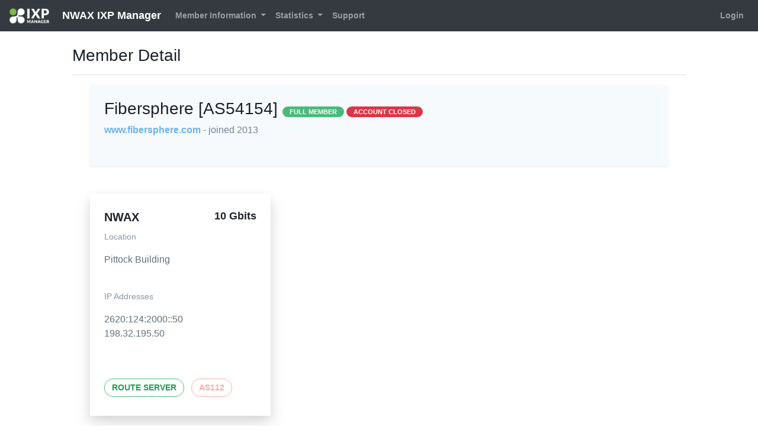

--- FILE ---
content_type: text/html; charset=UTF-8
request_url: https://portal.nwax.net/customer/detail/40
body_size: 2700
content:
<!DOCTYPE html>
<html class="h-100" lang="en">
    <head>
        <!--  IXP MANAGER - template directory: resources/[views|skins] -->

        <base href="https://portal.nwax.net/index.php">

        <meta http-equiv="Content-Type" content="text/html; charset=utf8" />
        <meta charset="utf-8">

        <title>
            NWAX IXP Manager        </title>

        <meta name="viewport" content="width=device-width, initial-scale=1.0">
        <meta name="description" content="">
        <meta name="author" content="">
        <meta name="csrf-token" content="R4jB9O1k6UcB18JNpXSrAyD14J9XkV1l4gky96yD">

        <link rel="stylesheet" type="text/css" href="https://portal.nwax.net/css/ixp-pack.css?id=cc36a1986352a4ed485a" />

        <link rel="shortcut icon" type="image/ico" href="https://portal.nwax.net/favicon.ico" />

                    </head>

    <body class="d-flex flex-column h-100">
        <header>
            <nav class="navbar navbar-expand-lg navbar-dark bg-dark">
    <a class="navbar-brand" style="font-size:18px" href="https://portal.nwax.net">
    <img class="tw-inline" style="max-height: 26px !important; margin-right: 1rem !important;" src="https://portal.nwax.net/images/ixp-manager-white.png">
    NWAX IXP Manager</a>

    <button class="navbar-toggler" type="button" data-toggle="collapse" data-target="#navbarSupportedContent" aria-controls="navbarSupportedContent" aria-expanded="false" aria-label="Toggle navigation">
        <i class="fa fa-ellipsis-v"></i>
    </button>

    <div class="collapse navbar-collapse" id="navbarSupportedContent">
        <ul class="navbar-nav mr-auto mt-2 mt-lg-0">
                            <li class="nav-item dropdown">
                    <a class="nav-link dropdown-toggle 1" href="#" id="navbarDropdown" role="button" data-toggle="dropdown" aria-haspopup="true" aria-expanded="false">
                        Member Information
                    </a>
                    <div class="dropdown-menu" aria-labelledby="navbarDropdown">
                        <a class="dropdown-item 1" href="https://portal.nwax.net/customer/details">
                            Member Details
                        </a>
                        <a class="dropdown-item 1" href="https://portal.nwax.net/customer/associates">
                            Associate Members                        </a>

                                            </div>
                </li>
            
            
            <li class="nav-item dropdown 1">
                <a class="nav-link dropdown-toggle" href="#" id="navbarDropdown" role="button" data-toggle="dropdown" aria-haspopup="true" aria-expanded="false">
                    Statistics
                </a>
                <div class="dropdown-menu" aria-labelledby="navbarDropdown">
                    
                    
                    
                                            <a class="dropdown-item 1" href="https://portal.nwax.net/statistics/location">
                            Facility Graphs
                        </a>
                    
                    
                    
                    
                                    </div>
            </li>

            <li class="nav-item">
                <a class="nav-link 1" href="https://portal.nwax.net/public-content/support">
                    Support
                </a>
            </li>
        </ul>
        <ul class="navbar-nav mt-lg-0">
            <li class="nav-item">
                                    <a class="nav-link 1" href="https://portal.nwax.net/login">
                        Login
                    </a>
                            </li>
        </ul>
    </div>
</nav>        </header>

        <div class="container-fluid">
            <div class="row" >

                
                <div id="slide-reveal-overlay" class="collapse"></div>
                                    <main role="main" id="main-div" class="col-md-10 mx-sm-auto mt-2 pb-4">
                                      <div class="d-flex justify-content-between flex-wrap flex-md-nowrap align-items-center pt-3 pb-2 mb-3 border-bottom">
                          <h3>
                                                                        Member Detail
    
                              </h3>
                          <div class="btn-toolbar mb-2 mb-md-0 ml-auto">
                                                                                      </div>
                      </div>

                      <div class="container-fluid">
                          <div class="col-sm-12">
                                                                <div class="row">
        <div class="col-lg-12">
            <div class="tw-bg-gray-100 shadow-sm tw-p-6">
                <div class="row">
                    <div class="col-12">
                        <h3>
                            Fibersphere [AS54154]                            <span class="tw-text-sm">
    <span class="badge  badge-success">FULL MEMBER</span>

    <span class="badge  badge-danger">ACCOUNT CLOSED</span>

</span>
                        </h3>

                        <p class="tw-mt-2">
                            <a href="http://www.fibersphere.com" target="_blank">
                                www.fibersphere.com                            </a>

                            <span class="tw-text-gray-600">
                                - joined 2013                            </span>
                        </p>

                                                    <p class="tw-mt-6">
                                
                                                            </p>
                                            </div>

                                    </div>
            </div>

            
            <div class="row tw-mt-6">
                                                    <div class="col-12 col-md-6 col-xl-4 mt-4">
                        <div class="tw-max-w-sm tw-rounded-sm tw-overflow-hidden tw-shadow-lg">
                            <div class="tw-px-6 tw-py-6">
                                <div class="tw-font-bold tw-text-xl tw-mb-2">
                                                                            NWAX                                    
                                    <span class="tw-block tw-float-right tw-ml-6 tw-text-lg tw-font-semibold">
                                        10 Gbits                                    </span>

                                </div>

                                                                    <p class="tw-text-grey-dark tw-text-sm">
                                        Location
                                    </p>
                                    <p class="tw-text-grey-darker tw-text-base">
                                        Pittock Building                                    </p>
                                                                <br>

                                                                                                            
                                        <p class="tw-text-grey-dark tw-text-sm">
                                            IP Addresses                                        </p>

                                        <p class="tw-text-grey-darker tw-text-base">
                                                                                            2620:124:2000::50                                                <br>
                                                                                                                                        198.32.195.50                                                <br>
                                            
                                                                                    </p>
                                        <br>
                                                                                                </div>

                            <div class="tw-px-6 tw-pb-8">
                                                                                                            
                                                                                                                                    <span class="tw-inline-block tw-border-1 tw-border-green-500 tw-p-1 tw-rounded-full tw-text-green-dark  tw-font-semibold tw-uppercase tw-text-sm tw-px-3 tw-py-1 tw-mr-2">
                                                                                            Route Server
                                            </span>
                                        
                                                                                                                                    <span class="tw-inline-block tw-border-1 tw-border-red-lighter tw-p-1 tw-rounded-full tw-text-red-lighter tw-font-semibold tw-uppercase tw-text-sm tw-px-3 tw-py-1 tw-mr-2">
                                                                                            AS112
                                            </span>
                                                                                                                                        </div>
                        </div>
                    </div>
                            </div>
        </div>
    </div>
                          </div>
                      </div>
                  </main>
            </div> <!-- </div class="row"> -->
        </div> <!-- </div class="container"> -->

        <footer class="footer p-3 mt-auto bg-dark">
    <div class="navbar-nav w-100 text-light text-center">
        <div>
            <small>
                IXP Manager V6.4.2
                &nbsp;&nbsp;&nbsp;&nbsp;|&nbsp;&nbsp;&nbsp;&nbsp;

                                    Copyright &copy; 2009 - 2026 Internet Neutral Exchange Association CLG
                                &nbsp;&nbsp;&nbsp;&nbsp;|&nbsp;&nbsp;&nbsp;&nbsp;
                Discover IXP Manager at:

                <a href="https://www.ixpmanager.org/">
                    <i class="fa fa-globe fa-inverse mx-1"></i>
                </a>

                <a href="https://www.facebook.com/ixpmanager">
                    <i class="fa fa-facebook fa-inverse mx-1" ></i>
                </a>

                <a  href="https://twitter.com/ixpmanager">
                    <i class="fa fa-twitter fa-inverse mx-1"></i>
                </a>

                <a  href="https://github.com/inex/IXP-Manager">
                    <i class="fa fa-github fa-inverse mx-1"></i>
                </a>

                <a  href="https://docs.ixpmanager.org/">
                    <i class="fa fa-book fa-inverse mx-1"></i>
                </a>

            </small>
        </div>
    </div>
</footer>
        <script>
            const WHOIS_ASN_URL             = "https://portal.nwax.net/api/v4/aut-num";
            const WHOIS_PREFIX_URL          = "https://portal.nwax.net/api/v4/prefix-whois";
            const MARKDOWN_URL              = "https://portal.nwax.net/api/v4/utils/markdown";
            const DATATABLE_STATE_DURATION  = 0;
        </script>
        <script type="text/javascript" src="https://portal.nwax.net/js/ixp-pack.js?id=7788c18944519c980b39"></script><script>
            // Focus on search input when opening dropdown
            $( document ).on('select2:open', () => {
                document.querySelector( '.select2-search__field' ).focus();
            });

            $( ".chzn-select" ).select2( { width: '100%', placeholder: function() {
                $( this ).data( 'placeholder' );
            }});

            $( ".chzn-select-tag" ).select2( { width: '100%', tags: true, placeholder: function() {
                $( this ).data( 'placeholder' );
            }});

            $( ".chzn-select-deselect" ).select2( { width: '100%', allowClear: true, placeholder: function() {
                $( this ).data('placeholder' );
            }});

            $( ".chzn-select-deselect-tag" ).select2( { width: '100%', allowClear: true, tags: true, placeholder: function() {
                $( this ).data( 'placeholder' );
            }});

            
            $('[data-toggle="tooltip"]').tooltip();

        </script>

                
            </body>
</html>